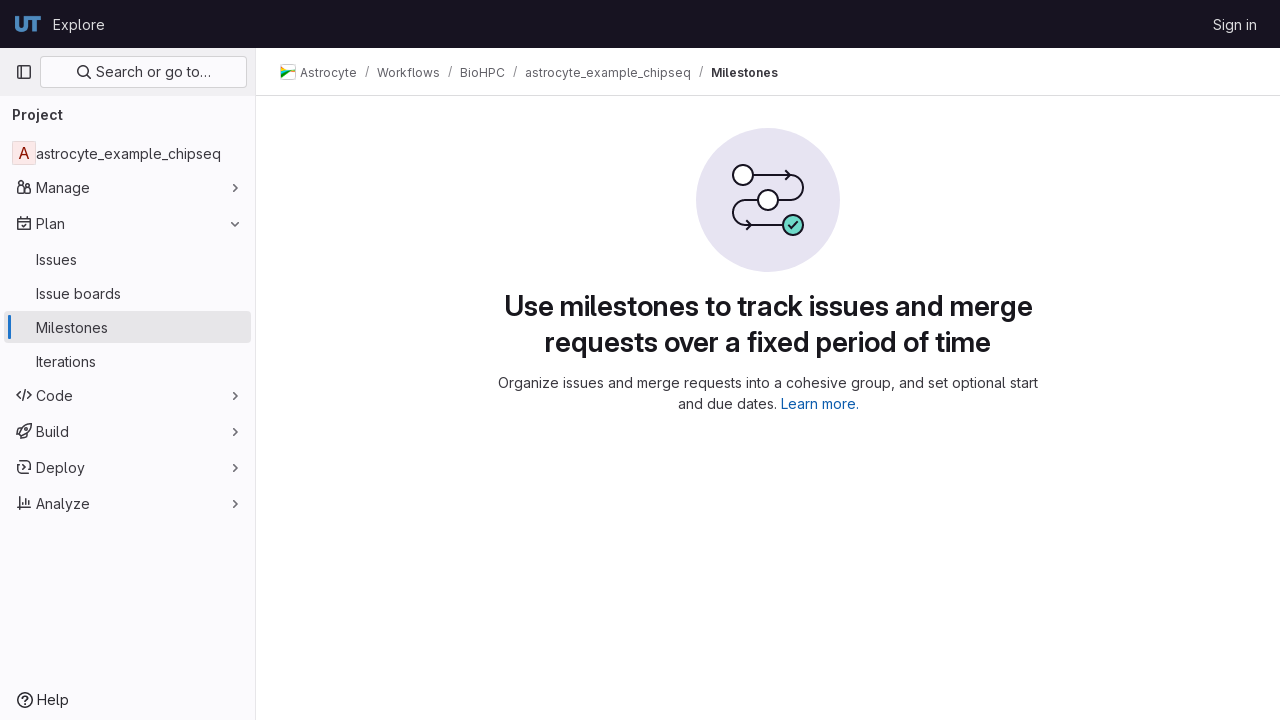

--- FILE ---
content_type: text/javascript; charset=utf-8
request_url: https://git.biohpc.swmed.edu/assets/webpack/pages.projects.milestones.index.dfb25d13.chunk.js
body_size: 17160
content:
(this.webpackJsonp=this.webpackJsonp||[]).push([[984,35],{255:function(t,e,n){n("HVBj"),n("tGlJ"),t.exports=n("yEGu")},"3CjL":function(t,e,n){var o=n("6+df"),i=n("3ftC");t.exports=function(t,e,n){return void 0===n&&(n=e,e=void 0),void 0!==n&&(n=(n=i(n))==n?n:0),void 0!==e&&(e=(e=i(e))==e?e:0),o(i(t),e,n)}},"6+df":function(t,e){t.exports=function(t,e,n){return t==t&&(void 0!==n&&(t=t<=n?t:n),void 0!==e&&(t=t>=e?t:e)),t}},"7xOh":function(t,e,n){"use strict";n("Tznw"),n("IYH6"),n("6yen"),n("OeRx"),n("l/dT"),n("RqS2"),n("Zy7a"),n("cjZU"),n("OAhk"),n("X42P"),n("mHhP"),n("fn0I"),n("UB/6"),n("imhG"),n("v2fZ"),n("UezY"),n("z6RN"),n("hG7+"),n("ZzK0"),n("BzOf");class o{constructor(){this.$_all=new Map}dispose(){this.$_all.clear()}$on(t,e){const n=this.$_all.get(t);n&&n.push(e)||this.$_all.set(t,[e])}$off(t,e){const n=this.$_all.get(t)||[],o=e?n.filter((function(t){return t!==e})):[];o.length?this.$_all.set(t,o):this.$_all.delete(t)}$once(t,e){var n=this;const o=function(...i){n.$off(t,o),e(...i)};this.$on(t,o)}$emit(t,...e){(this.$_all.get(t)||[]).forEach((function(t){t(...e)}))}}e.a=function(){return new o}},"7z1+":function(t,e,n){"use strict";n.d(e,"a",(function(){return m})),n.d(e,"b",(function(){return u})),n.d(e,"c",(function(){return c})),n.d(e,"d",(function(){return d}));var o=n("ewH8"),i=n("KFC0"),r=n.n(i),s=n("lx39"),l=n.n(s),a=n("BglX");const c=t=>Boolean(t)&&(t=>{var e;return(null==t||null===(e=t.text)||void 0===e?void 0:e.length)>0&&!Array.isArray(null==t?void 0:t.items)})(t),u=t=>Boolean(t)&&Array.isArray(t.items)&&Boolean(t.items.length)&&t.items.every(c),d=t=>t.every(c)||t.every(u),f=t=>{const e=t();if(!Array.isArray(e))return!1;const n=e.filter(t=>t.tag);return n.length&&n.every(t=>(t=>{var e,n;return Boolean(t)&&(n=(null===(e=t.componentOptions)||void 0===e?void 0:e.tag)||t.tag,["gl-disclosure-dropdown-group","gl-disclosure-dropdown-item","li"].includes(n))})(t))},p=t=>{const e=t(),n=e.find(t=>Array.isArray(t.children)&&t.children.length);return(n?n.children:e).filter(t=>!l()(t.text)||t.text.trim().length>0).every(t=>(t=>{var e;return[a.c,a.b].includes(null===(e=t.type)||void 0===e?void 0:e.name)||"li"===t.type})(t))},m=t=>!!r()(t)&&(o.default.version.startsWith("3")?p(t):f(t))},BglX:function(t,e,n){"use strict";n.d(e,"a",(function(){return r})),n.d(e,"b",(function(){return i})),n.d(e,"c",(function(){return o}));const o="GlDisclosureDropdownItem",i="GlDisclosureDropdownGroup",r={top:"top",bottom:"bottom"}},Bo17:function(t,e,n){"use strict";var o=n("3CjL"),i=n.n(o),r=n("o4PY"),s=n.n(r),l=n("Qog8"),a=n("V5u/"),c=n("XBTk"),u=n("qaCH"),d=n("XiQx"),f=n("fSQg"),p=n("7z1+"),m=n("Pyw5"),g=n.n(m);const h="."+u.a,b="."+d.a;const y={name:"GlDisclosureDropdown",events:{GL_DROPDOWN_SHOWN:a.i,GL_DROPDOWN_HIDDEN:a.h,GL_DROPDOWN_BEFORE_CLOSE:a.e,GL_DROPDOWN_FOCUS_CONTENT:a.g},components:{GlBaseDropdown:u.b,GlDisclosureDropdownItem:d.b,GlDisclosureDropdownGroup:f.a},props:{items:{type:Array,required:!1,default:()=>[],validator:p.d},toggleText:{type:String,required:!1,default:""},textSrOnly:{type:Boolean,required:!1,default:!1},category:{type:String,required:!1,default:c.m.primary,validator:t=>t in c.m},variant:{type:String,required:!1,default:c.w.default,validator:t=>t in c.w},size:{type:String,required:!1,default:"medium",validator:t=>t in c.n},icon:{type:String,required:!1,default:""},disabled:{type:Boolean,required:!1,default:!1},loading:{type:Boolean,required:!1,default:!1},toggleId:{type:String,required:!1,default:()=>s()("dropdown-toggle-btn-")},toggleClass:{type:[String,Array,Object],required:!1,default:null},noCaret:{type:Boolean,required:!1,default:!1},placement:{type:String,required:!1,default:"bottom-start",validator:t=>Object.keys(c.v).includes(t)},toggleAriaLabelledBy:{type:String,required:!1,default:null},listAriaLabelledBy:{type:String,required:!1,default:null},block:{type:Boolean,required:!1,default:!1},dropdownOffset:{type:[Number,Object],required:!1,default:void 0},fluidWidth:{type:Boolean,required:!1,default:!1},autoClose:{type:Boolean,required:!1,default:!0},positioningStrategy:{type:String,required:!1,default:a.k,validator:t=>[a.k,a.l].includes(t)},startOpened:{type:Boolean,required:!1,default:!1}},data:()=>({disclosureId:s()("disclosure-"),nextFocusedItemIndex:null}),computed:{disclosureTag(){var t;return null!==(t=this.items)&&void 0!==t&&t.length||Object(p.a)(this.$scopedSlots.default||this.$slots.default)?"ul":"div"},hasCustomToggle(){return Boolean(this.$scopedSlots.toggle)}},mounted(){this.startOpened&&this.open()},methods:{open(){this.$refs.baseDropdown.open()},close(){this.$refs.baseDropdown.close()},onShow(){this.$emit(a.i)},onBeforeClose(t){this.$emit(a.e,t)},onHide(){this.$emit(a.h),this.nextFocusedItemIndex=null},onKeydown(t){const{code:e}=t,n=this.getFocusableListItemElements();if(n.length<1)return;let o=!0;e===a.j?this.focusItem(0,n):e===a.c?this.focusItem(n.length-1,n):e===a.b?this.focusNextItem(t,n,-1):e===a.a?this.focusNextItem(t,n,1):e===a.d||e===a.m?this.handleAutoClose(t):o=!1,o&&Object(l.k)(t)},getFocusableListItemElements(){var t;const e=null===(t=this.$refs.content)||void 0===t?void 0:t.querySelectorAll(b);return Object(l.c)(Array.from(e||[]))},focusNextItem(t,e,n){const{target:o}=t,r=e.indexOf(o),s=i()(r+n,0,e.length-1);this.focusItem(s,e)},focusItem(t,e){var n;this.nextFocusedItemIndex=t,null===(n=e[t])||void 0===n||n.focus()},closeAndFocus(){this.$refs.baseDropdown.closeAndFocus()},handleAction(t){window.requestAnimationFrame(()=>{this.$emit("action",t)})},handleAutoClose(t){this.autoClose&&t.target.closest(b)&&t.target.closest(h)===this.$refs.baseDropdown.$el&&this.closeAndFocus()},uniqueItemId:()=>s()("disclosure-item-"),isItem:p.c},GL_DROPDOWN_CONTENTS_CLASS:a.f};const v=g()({render:function(){var t=this,e=t.$createElement,n=t._self._c||e;return n("gl-base-dropdown",{ref:"baseDropdown",staticClass:"gl-disclosure-dropdown",attrs:{"aria-labelledby":t.toggleAriaLabelledBy,"toggle-id":t.toggleId,"toggle-text":t.toggleText,"toggle-class":t.toggleClass,"text-sr-only":t.textSrOnly,category:t.category,variant:t.variant,size:t.size,icon:t.icon,disabled:t.disabled,loading:t.loading,"no-caret":t.noCaret,placement:t.placement,block:t.block,offset:t.dropdownOffset,"fluid-width":t.fluidWidth,"positioning-strategy":t.positioningStrategy},on:t._d({},[t.$options.events.GL_DROPDOWN_SHOWN,t.onShow,t.$options.events.GL_DROPDOWN_HIDDEN,t.onHide,t.$options.events.GL_DROPDOWN_BEFORE_CLOSE,t.onBeforeClose,t.$options.events.GL_DROPDOWN_FOCUS_CONTENT,t.onKeydown]),scopedSlots:t._u([t.hasCustomToggle?{key:"toggle",fn:function(){return[t._t("toggle")]},proxy:!0}:null],null,!0)},[t._v(" "),t._t("header"),t._v(" "),n(t.disclosureTag,{ref:"content",tag:"component",class:t.$options.GL_DROPDOWN_CONTENTS_CLASS,attrs:{id:t.disclosureId,"aria-labelledby":t.listAriaLabelledBy||t.toggleId,"data-testid":"disclosure-content",tabindex:"-1"},on:{keydown:t.onKeydown,click:t.handleAutoClose}},[t._t("default",(function(){return[t._l(t.items,(function(e,o){return[t.isItem(e)?[n("gl-disclosure-dropdown-item",{key:t.uniqueItemId(),attrs:{item:e},on:{action:t.handleAction},scopedSlots:t._u(["list-item"in t.$scopedSlots?{key:"list-item",fn:function(){return[t._t("list-item",null,{item:e})]},proxy:!0}:null],null,!0)})]:[n("gl-disclosure-dropdown-group",{key:e.name,attrs:{bordered:0!==o,group:e},on:{action:t.handleAction},scopedSlots:t._u([t.$scopedSlots["group-label"]?{key:"group-label",fn:function(){return[t._t("group-label",null,{group:e})]},proxy:!0}:null],null,!0)},[t._v(" "),t.$scopedSlots["list-item"]?t._l(e.items,(function(e){return n("gl-disclosure-dropdown-item",{key:t.uniqueItemId(),attrs:{item:e},on:{action:t.handleAction},scopedSlots:t._u([{key:"list-item",fn:function(){return[t._t("list-item",null,{item:e})]},proxy:!0}],null,!0)})})):t._e()],2)]]}))]}))],2),t._v(" "),t._t("footer")],2)},staticRenderFns:[]},void 0,y,void 0,!1,void 0,!1,void 0,void 0,void 0);e.a=v},DOub:function(t,e,n){"use strict";n.d(e,"a",(function(){return A}));n("ZzK0"),n("z6RN"),n("BzOf");var o=n("ewH8"),i=n("NmEs"),r=n("4lAS"),s=n("s1D3"),l=n("XiQx"),a=n("fSQg"),c=n("Bo17"),u=n("z1xw"),d=n("/lV4"),f=n("1cpz"),p=n("jlnU"),m=n("2ibD"),g=n("3twG"),h={components:{GlModal:f.a},props:{visible:{type:Boolean,default:!1,required:!1},milestoneTitle:{type:String,required:!0},promoteUrl:{type:String,required:!0},groupName:{type:String,required:!0}},computed:{title(){return Object(d.sprintf)(Object(d.s__)("Milestones|Promote %{milestoneTitle} to group milestone?"),{milestoneTitle:this.milestoneTitle})},text(){return Object(d.sprintf)(Object(d.s__)("Milestones|Promoting %{milestoneTitle} will make it available for all projects inside %{groupName}.\n        Existing project milestones with the same title will be merged."),{milestoneTitle:this.milestoneTitle,groupName:this.groupName})}},methods:{onSubmit(){var t=this;return m.a.post(this.promoteUrl,{params:{format:"json"}}).then((function(t){Object(g.R)(t.data.url)})).catch((function(t){Object(p.createAlert)({message:t})})).finally((function(){t.onClose()}))},onClose(){this.$emit("promotionModalVisible",!1)}},primaryAction:{text:Object(d.s__)("Milestones|Promote Milestone"),attributes:{variant:"confirm"}},cancelAction:{text:Object(d.__)("Cancel"),attributes:{}}},b=n("tBpV"),y=Object(b.a)(h,(function(){var t=this,e=t._self._c;return e("gl-modal",{attrs:{visible:t.visible,"modal-id":"promote-milestone-modal",title:t.title,"action-primary":t.$options.primaryAction,"action-cancel":t.$options.cancelAction},on:{primary:t.onSubmit,hide:t.onClose}},[e("p",[t._v(t._s(t.text))]),t._v(" "),e("p",[t._v(t._s(t.s__("Milestones|This action cannot be reversed.")))])])}),[],!1,null,null,null).exports,v=n("30su"),w=n("QwBj"),x=n("7xOh"),O=Object(x.a)(),_={components:{GlModal:f.a,GlSprintf:v.a},props:{visible:{type:Boolean,default:!1,required:!1},issueCount:{type:Number,required:!0},mergeRequestCount:{type:Number,required:!0},milestoneId:{type:Number,required:!0},milestoneTitle:{type:String,required:!0},milestoneUrl:{type:String,required:!0}},computed:{text(){return 0===this.issueCount&&0===this.mergeRequestCount?Object(d.s__)("Milestones|\nYou’re about to permanently delete the milestone %{milestoneTitle}.\nThis milestone is not currently used in any issues or merge requests."):Object(d.sprintf)(Object(d.s__)("Milestones|\nYou’re about to permanently delete the milestone %{milestoneTitle} and remove it from %{issuesWithCount} and %{mergeRequestsWithCount}.\nOnce deleted, it cannot be undone or recovered."),{issuesWithCount:Object(d.n__)("%d issue","%d issues",this.issueCount),mergeRequestsWithCount:Object(d.n__)("%d merge request","%d merge requests",this.mergeRequestCount)},!1)},title(){return Object(d.sprintf)(Object(d.s__)("Milestones|Delete milestone %{milestoneTitle}?"),{milestoneTitle:this.milestoneTitle})}},methods:{onSubmit(){var t=this;return O.$emit("deleteMilestoneModal.requestStarted",this.milestoneUrl),m.a.delete(this.milestoneUrl).then((function(e){O.$emit("deleteMilestoneModal.requestFinished",{milestoneUrl:t.milestoneUrl,successful:!0}),Object(g.R)(e.request.responseURL)})).catch((function(e){throw O.$emit("deleteMilestoneModal.requestFinished",{milestoneUrl:t.milestoneUrl,successful:!1}),e.response&&e.response.status===w.h?Object(p.createAlert)({message:Object(d.sprintf)(Object(d.s__)("Milestones|Milestone %{milestoneTitle} was not found"),{milestoneTitle:t.milestoneTitle})}):Object(p.createAlert)({message:Object(d.sprintf)(Object(d.s__)("Milestones|Failed to delete milestone %{milestoneTitle}"),{milestoneTitle:t.milestoneTitle})}),e})).finally((function(){t.onClose()}))},onClose(){this.$emit("deleteModalVisible",!1)}},primaryProps:{text:Object(d.s__)("Milestones|Delete milestone"),attributes:{variant:"danger",category:"primary"}},cancelProps:{text:Object(d.__)("Cancel")}},j=Object(b.a)(_,(function(){var t=this,e=t._self._c;return e("gl-modal",{attrs:{visible:t.visible,"modal-id":"delete-milestone-modal",title:t.title,"action-primary":t.$options.primaryProps,"action-cancel":t.$options.cancelProps},on:{primary:t.onSubmit,hide:t.onClose}},[e("gl-sprintf",{attrs:{message:t.text},scopedSlots:t._u([{key:"milestoneTitle",fn:function(){return[e("strong",[t._v(t._s(t.milestoneTitle))])]},proxy:!0}])})],1)}),[],!1,null,null,null).exports,C={components:{GlButton:r.a,GlIcon:s.a,GlDisclosureDropdownItem:l.b,GlDisclosureDropdownGroup:a.a,GlDisclosureDropdown:c.a,PromoteMilestoneModal:y,DeleteMilestoneModal:j},directives:{GlTooltip:u.a},inject:["id","title","isActive","showDelete","isDetailPage","milestoneUrl","editUrl","closeUrl","reopenUrl","promoteUrl","groupName","issueCount","mergeRequestCount","size"],data:()=>({isDropdownVisible:!1,isPromotionModalVisible:!1,isDeleteModalVisible:!1,isPromoteModalVisible:!1}),computed:{widthClasses(){return"small"===this.size?"gl-min-w-6":"gl-min-w-7"},hasUrl(){return this.editUrl||this.closeUrl||this.reopenUrl||this.promoteUrl},copiedToClipboard(){return this.$options.i18n.copiedToClipboard},editItem(){return{text:this.$options.i18n.edit,href:this.editUrl,extraAttrs:{"data-testid":"milestone-edit-item"}}},promoteItem(){return{text:this.$options.i18n.promote,extraAttrs:{"data-testid":"milestone-promote-item"}}},closeItem(){return{text:this.$options.i18n.close,href:this.closeUrl,extraAttrs:{class:{"sm:!gl-hidden":this.isDetailPage},"data-testid":"milestone-close-item","data-method":"put",rel:"nofollow"}}},reopenItem(){return{text:this.$options.i18n.reopen,href:this.reopenUrl,extraAttrs:{class:{"sm:!gl-hidden":this.isDetailPage},"data-testid":"milestone-reopen-item","data-method":"put",rel:"nofollow"}}},deleteItem(){return{text:this.$options.i18n.delete,extraAttrs:{class:"!gl-text-red-500","data-testid":"milestone-delete-item"}}},copyIdItem(){var t=this;return{text:Object(d.sprintf)(this.$options.i18n.copyTitle,{id:this.id}),action:function(){t.$toast.show(t.copiedToClipboard)},extraAttrs:{"data-testid":"copy-milestone-id",itemprop:"identifier"}}},showDropdownTooltip(){return this.isDropdownVisible?"":this.$options.i18n.actionsLabel},showTestIdIfNotDetailPage(){return!this.isDetailPage&&"milestone-more-actions-dropdown-toggle"},hasEditOptions(){return Boolean(this.closeUrl||this.reopenUrl||this.editUrl||this.promoteUrl)}},methods:{showDropdown(){this.isDropdownVisible=!0},hideDropdown(){this.isDropdownVisible=!1},setDeleteModalVisibility(t=!1){this.isDeleteModalVisible=t},setPromoteModalVisibility(t=!1){this.isPromoteModalVisible=t}},primaryAction:{text:Object(d.s__)("Milestones|Promote Milestone"),attributes:{variant:"confirm"}},cancelAction:{text:Object(d.__)("Cancel"),attributes:{}},i18n:{actionsLabel:Object(d.s__)("Milestone|Milestone actions"),close:Object(d.__)("Close"),delete:Object(d.__)("Delete"),edit:Object(d.__)("Edit"),promote:Object(d.__)("Promote"),reopen:Object(d.__)("Reopen"),copyTitle:Object(d.s__)("Milestone|Copy milestone ID: %{id}"),copiedToClipboard:Object(d.s__)("Milestone|Milestone ID copied to clipboard.")}},D=Object(b.a)(C,(function(){var t=this,e=t._self._c;return e("gl-disclosure-dropdown",{directives:[{name:"gl-tooltip",rawName:"v-gl-tooltip",value:t.showDropdownTooltip,expression:"showDropdownTooltip"}],staticClass:"gl-relative gl-w-full sm:gl-w-auto",class:t.widthClasses,attrs:{category:"tertiary",icon:"ellipsis_v",placement:"bottom-end",block:"","no-caret":"","toggle-text":t.$options.i18n.actionsLabel,"text-sr-only":"",size:t.size,"data-testid":t.showTestIdIfNotDetailPage},on:{shown:t.showDropdown,hidden:t.hideDropdown},scopedSlots:t._u([t.isDetailPage?{key:"toggle",fn:function(){return[e("div",{staticClass:"gl-min-h-7"},[e("gl-button",{staticClass:"gl-new-dropdown-toggle gl-absolute gl-left-0 gl-top-0 gl-w-full sm:gl-w-auto md:!gl-hidden",attrs:{"button-text-classes":"gl-w-full",category:"secondary","aria-label":t.$options.i18n.actionsLabel,title:t.$options.i18n.actionsLabel}},[e("span",{staticClass:"gl-new-dropdown-button-text"},[t._v(t._s(t.$options.i18n.actionsLabel))]),t._v(" "),e("gl-icon",{staticClass:"dropdown-chevron",attrs:{name:"chevron-down"}})],1),t._v(" "),e("gl-button",{staticClass:"gl-new-dropdown-toggle gl-new-dropdown-icon-only gl-new-dropdown-toggle-no-caret gl-hidden md:!gl-flex",attrs:{category:"tertiary",icon:"ellipsis_v","aria-label":t.$options.i18n.actionsLabel,title:t.$options.i18n.actionsLabel,"data-testid":"milestone-more-actions-dropdown-toggle"}})],1)]},proxy:!0}:null],null,!0)},[t._v(" "),t.isActive&&t.closeUrl?e("gl-disclosure-dropdown-item",{attrs:{item:t.closeItem}}):t.reopenUrl?e("gl-disclosure-dropdown-item",{attrs:{item:t.reopenItem}}):t._e(),t._v(" "),t.editUrl?e("gl-disclosure-dropdown-item",{attrs:{item:t.editItem}}):t._e(),t._v(" "),t.promoteUrl?e("gl-disclosure-dropdown-item",{attrs:{item:t.promoteItem},on:{action:function(e){return t.setPromoteModalVisibility(!0)}}}):t._e(),t._v(" "),e("gl-disclosure-dropdown-group",{class:{"!gl-border-t-dropdown":t.hasEditOptions},attrs:{bordered:t.hasEditOptions}},[e("gl-disclosure-dropdown-item",{attrs:{item:t.copyIdItem,"data-clipboard-text":t.id}})],1),t._v(" "),t.showDelete?e("gl-disclosure-dropdown-group",{staticClass:"!gl-border-t-dropdown",attrs:{bordered:""}},[e("gl-disclosure-dropdown-item",{attrs:{item:t.deleteItem},on:{action:function(e){return t.setDeleteModalVisibility(!0)}}})],1):t._e(),t._v(" "),e("promote-milestone-modal",{attrs:{visible:t.isPromoteModalVisible,"milestone-title":t.title,"promote-url":t.promoteUrl,"group-name":t.groupName},on:{promotionModalVisible:t.setPromoteModalVisibility}}),t._v(" "),e("delete-milestone-modal",{attrs:{visible:t.isDeleteModalVisible,"issue-count":t.issueCount,"merge-request-count":t.mergeRequestCount,"milestone-id":t.id,"milestone-title":t.title,"milestone-url":t.milestoneUrl},on:{deleteModalVisible:t.setDeleteModalVisibility}})],1)}),[],!1,null,null,null).exports;function A(){const t=document.querySelectorAll(".js-vue-milestone-actions");return!!t.length&&t.forEach((function(t){const{id:e,title:n,isActive:r,showDelete:s,isDetailPage:l,milestoneUrl:a,editUrl:c,closeUrl:u,reopenUrl:d,promoteUrl:f,groupName:p,issueCount:m,mergeRequestCount:g,size:h}=t.dataset;return new o.default({el:t,name:"MoreActionsDropdownRoot",provide:{id:Number(e),title:n,isActive:Object(i.J)(r),showDelete:Object(i.J)(s),isDetailPage:Object(i.J)(l),milestoneUrl:a,editUrl:c,closeUrl:u,reopenUrl:d,promoteUrl:f,groupName:p,issueCount:Number(m),mergeRequestCount:Number(g),size:h||"medium"},render:function(t){return t(D)}})}))}},KnFb:function(t,e,n){"use strict";n.d(e,"a",(function(){return a}));const o=new Map,i=new Set;let r=null;const s=t=>{o.forEach((e,n)=>{let{callback:o,eventTypes:i}=e;const s="click"===t.type&&r||t;if(!n.contains(s.target)&&i.includes(t.type))try{o(t)}catch(t){0}}),"click"===t.type&&(r=null)},l=t=>{r=t};const a={bind:(t,e)=>{const{callback:n,eventTypes:a}=function(t){let{arg:e,value:n,modifiers:o}=t;const i=Object.keys(o);return{callback:n,eventTypes:i.length>0?i:["click"]}}(e);o.has(t)||(o.set(t,{callback:n,eventTypes:a}),(t=>{t.forEach(t=>{i.has(t)||("click"===t&&document.addEventListener("mousedown",l),document.addEventListener(t,s,{capture:!0}),i.add(t))}),r=null})(a))},unbind:t=>{const e=o.get(t);var n;e&&(o.delete(t),(n=e.eventTypes).forEach(t=>{i.has(t)&&[...o.values()].every(e=>{let{eventTypes:n}=e;return!n.includes(t)})&&(document.removeEventListener(t,s),i.delete(t))}),n.includes("click")&&!i.has("click")&&document.removeEventListener("mousedown",l))}}},QwBj:function(t,e,n){"use strict";n.d(e,"a",(function(){return o})),n.d(e,"j",(function(){return i})),n.d(e,"d",(function(){return r})),n.d(e,"i",(function(){return s})),n.d(e,"b",(function(){return l})),n.d(e,"m",(function(){return a})),n.d(e,"e",(function(){return c})),n.d(e,"h",(function(){return u})),n.d(e,"c",(function(){return d})),n.d(e,"f",(function(){return f})),n.d(e,"k",(function(){return p})),n.d(e,"n",(function(){return m})),n.d(e,"l",(function(){return g})),n.d(e,"g",(function(){return h})),n.d(e,"o",(function(){return b}));const o=0,i=200,r=201,s=204,l=400,a=401,c=403,u=404,d=409,f=410,p=413,m=422,g=429,h=500,b=[i,r,202,203,s,205,206,207,208,226]},"V5u/":function(t,e,n){"use strict";n.d(e,"a",(function(){return l})),n.d(e,"b",(function(){return a})),n.d(e,"c",(function(){return c})),n.d(e,"d",(function(){return u})),n.d(e,"e",(function(){return r})),n.d(e,"f",(function(){return g})),n.d(e,"g",(function(){return s})),n.d(e,"h",(function(){return i})),n.d(e,"i",(function(){return o})),n.d(e,"j",(function(){return d})),n.d(e,"k",(function(){return p})),n.d(e,"l",(function(){return m})),n.d(e,"m",(function(){return f}));const o="shown",i="hidden",r="beforeClose",s="focusContent",l="ArrowDown",a="ArrowUp",c="End",u="Enter",d="Home",f="Space",p="absolute",m="fixed",g="gl-new-dropdown-contents"},WrwP:function(t,e,n){"use strict";n.r(e),n.d(e,"autoUpdate",(function(){return M})),n.d(e,"computePosition",(function(){return N})),n.d(e,"getOverflowAncestors",(function(){return L})),n.d(e,"platform",(function(){return P}));var o=n("Xz+w"),i=n("tlyx");function r(t){var e;return(null==(e=t.ownerDocument)?void 0:e.defaultView)||window}function s(t){return r(t).getComputedStyle(t)}function l(t){return t instanceof r(t).Node}function a(t){return l(t)?(t.nodeName||"").toLowerCase():"#document"}function c(t){return t instanceof r(t).HTMLElement}function u(t){return t instanceof r(t).Element}function d(t){return"undefined"!=typeof ShadowRoot&&(t instanceof r(t).ShadowRoot||t instanceof ShadowRoot)}function f(t){const{overflow:e,overflowX:n,overflowY:o,display:i}=s(t);return/auto|scroll|overlay|hidden|clip/.test(e+o+n)&&!["inline","contents"].includes(i)}function p(t){return["table","td","th"].includes(a(t))}function m(t){const e=g(),n=s(t);return"none"!==n.transform||"none"!==n.perspective||!!n.containerType&&"normal"!==n.containerType||!e&&!!n.backdropFilter&&"none"!==n.backdropFilter||!e&&!!n.filter&&"none"!==n.filter||["transform","perspective","filter"].some(t=>(n.willChange||"").includes(t))||["paint","layout","strict","content"].some(t=>(n.contain||"").includes(t))}function g(){return!("undefined"==typeof CSS||!CSS.supports)&&CSS.supports("-webkit-backdrop-filter","none")}function h(t){return["html","body","#document"].includes(a(t))}n.d(e,"arrow",(function(){return i.a})),n.d(e,"autoPlacement",(function(){return i.b})),n.d(e,"detectOverflow",(function(){return i.d})),n.d(e,"flip",(function(){return i.e})),n.d(e,"hide",(function(){return i.f})),n.d(e,"inline",(function(){return i.g})),n.d(e,"limitShift",(function(){return i.h})),n.d(e,"offset",(function(){return i.i})),n.d(e,"shift",(function(){return i.j})),n.d(e,"size",(function(){return i.k}));const b=Math.min,y=Math.max,v=Math.round,w=Math.floor,x=t=>({x:t,y:t});function O(t){const e=s(t);let n=parseFloat(e.width)||0,o=parseFloat(e.height)||0;const i=c(t),r=i?t.offsetWidth:n,l=i?t.offsetHeight:o,a=v(n)!==r||v(o)!==l;return a&&(n=r,o=l),{width:n,height:o,$:a}}function _(t){return u(t)?t:t.contextElement}function j(t){const e=_(t);if(!c(e))return x(1);const n=e.getBoundingClientRect(),{width:o,height:i,$:r}=O(e);let s=(r?v(n.width):n.width)/o,l=(r?v(n.height):n.height)/i;return s&&Number.isFinite(s)||(s=1),l&&Number.isFinite(l)||(l=1),{x:s,y:l}}const C=x(0);function D(t,e,n){var o,i;if(void 0===e&&(e=!0),!g())return C;const s=t?r(t):window;return!n||e&&n!==s?C:{x:(null==(o=s.visualViewport)?void 0:o.offsetLeft)||0,y:(null==(i=s.visualViewport)?void 0:i.offsetTop)||0}}function A(t,e,n,i){void 0===e&&(e=!1),void 0===n&&(n=!1);const s=t.getBoundingClientRect(),l=_(t);let a=x(1);e&&(i?u(i)&&(a=j(i)):a=j(t));const c=D(l,n,i);let d=(s.left+c.x)/a.x,f=(s.top+c.y)/a.y,p=s.width/a.x,m=s.height/a.y;if(l){const t=r(l),e=i&&u(i)?r(i):i;let n=t.frameElement;for(;n&&i&&e!==t;){const t=j(n),e=n.getBoundingClientRect(),o=getComputedStyle(n),i=e.left+(n.clientLeft+parseFloat(o.paddingLeft))*t.x,s=e.top+(n.clientTop+parseFloat(o.paddingTop))*t.y;d*=t.x,f*=t.y,p*=t.x,m*=t.y,d+=i,f+=s,n=r(n).frameElement}}return Object(o.r)({width:p,height:m,x:d,y:f})}function S(t){return((l(t)?t.ownerDocument:t.document)||window.document).documentElement}function T(t){return u(t)?{scrollLeft:t.scrollLeft,scrollTop:t.scrollTop}:{scrollLeft:t.pageXOffset,scrollTop:t.pageYOffset}}function k(t){return A(S(t)).left+T(t).scrollLeft}function $(t){if("html"===a(t))return t;const e=t.assignedSlot||t.parentNode||d(t)&&t.host||S(t);return d(e)?e.host:e}function L(t,e){var n;void 0===e&&(e=[]);const o=function t(e){const n=$(e);return h(n)?e.ownerDocument?e.ownerDocument.body:e.body:c(n)&&f(n)?n:t(n)}(t),i=o===(null==(n=t.ownerDocument)?void 0:n.body),s=r(o);return i?e.concat(s,s.visualViewport||[],f(o)?o:[]):e.concat(o,L(o))}function E(t,e,n){let i;if("viewport"===e)i=function(t,e){const n=r(t),o=S(t),i=n.visualViewport;let s=o.clientWidth,l=o.clientHeight,a=0,c=0;if(i){s=i.width,l=i.height;const t=g();(!t||t&&"fixed"===e)&&(a=i.offsetLeft,c=i.offsetTop)}return{width:s,height:l,x:a,y:c}}(t,n);else if("document"===e)i=function(t){const e=S(t),n=T(t),o=t.ownerDocument.body,i=y(e.scrollWidth,e.clientWidth,o.scrollWidth,o.clientWidth),r=y(e.scrollHeight,e.clientHeight,o.scrollHeight,o.clientHeight);let l=-n.scrollLeft+k(t);const a=-n.scrollTop;return"rtl"===s(o).direction&&(l+=y(e.clientWidth,o.clientWidth)-i),{width:i,height:r,x:l,y:a}}(S(t));else if(u(e))i=function(t,e){const n=A(t,!0,"fixed"===e),o=n.top+t.clientTop,i=n.left+t.clientLeft,r=c(t)?j(t):x(1);return{width:t.clientWidth*r.x,height:t.clientHeight*r.y,x:i*r.x,y:o*r.y}}(e,n);else{const n=D(t);i={...e,x:e.x-n.x,y:e.y-n.y}}return Object(o.r)(i)}function q(t,e){const n=$(t);return!(n===e||!u(n)||h(n))&&("fixed"===s(n).position||q(n,e))}function I(t,e){return c(t)&&"fixed"!==s(t).position?e?e(t):t.offsetParent:null}function R(t,e){const n=r(t);if(!c(t))return n;let o=I(t,e);for(;o&&p(o)&&"static"===s(o).position;)o=I(o,e);return o&&("html"===a(o)||"body"===a(o)&&"static"===s(o).position&&!m(o))?n:o||function(t){let e=$(t);for(;c(e)&&!h(e);){if(m(e))return e;e=$(e)}return null}(t)||n}function B(t,e,n){const o=c(e),i=S(e),r="fixed"===n,s=A(t,!0,r,e);let l={scrollLeft:0,scrollTop:0};const u=x(0);if(o||!o&&!r)if(("body"!==a(e)||f(i))&&(l=T(e)),c(e)){const t=A(e,!0,r,e);u.x=t.x+e.clientLeft,u.y=t.y+e.clientTop}else i&&(u.x=k(i));return{x:s.left+l.scrollLeft-u.x,y:s.top+l.scrollTop-u.y,width:s.width,height:s.height}}const P={getClippingRect:function(t){let{element:e,boundary:n,rootBoundary:o,strategy:i}=t;const r=[..."clippingAncestors"===n?function(t,e){const n=e.get(t);if(n)return n;let o=L(t).filter(t=>u(t)&&"body"!==a(t)),i=null;const r="fixed"===s(t).position;let l=r?$(t):t;for(;u(l)&&!h(l);){const e=s(l),n=m(l);n||"fixed"!==e.position||(i=null);(r?!n&&!i:!n&&"static"===e.position&&!!i&&["absolute","fixed"].includes(i.position)||f(l)&&!n&&q(t,l))?o=o.filter(t=>t!==l):i=e,l=$(l)}return e.set(t,o),o}(e,this._c):[].concat(n),o],l=r[0],c=r.reduce((t,n)=>{const o=E(e,n,i);return t.top=y(o.top,t.top),t.right=b(o.right,t.right),t.bottom=b(o.bottom,t.bottom),t.left=y(o.left,t.left),t},E(e,l,i));return{width:c.right-c.left,height:c.bottom-c.top,x:c.left,y:c.top}},convertOffsetParentRelativeRectToViewportRelativeRect:function(t){let{rect:e,offsetParent:n,strategy:o}=t;const i=c(n),r=S(n);if(n===r)return e;let s={scrollLeft:0,scrollTop:0},l=x(1);const u=x(0);if((i||!i&&"fixed"!==o)&&(("body"!==a(n)||f(r))&&(s=T(n)),c(n))){const t=A(n);l=j(n),u.x=t.x+n.clientLeft,u.y=t.y+n.clientTop}return{width:e.width*l.x,height:e.height*l.y,x:e.x*l.x-s.scrollLeft*l.x+u.x,y:e.y*l.y-s.scrollTop*l.y+u.y}},isElement:u,getDimensions:function(t){return O(t)},getOffsetParent:R,getDocumentElement:S,getScale:j,async getElementRects(t){let{reference:e,floating:n,strategy:o}=t;const i=this.getOffsetParent||R,r=this.getDimensions;return{reference:B(e,await i(n),o),floating:{x:0,y:0,...await r(n)}}},getClientRects:t=>Array.from(t.getClientRects()),isRTL:t=>"rtl"===s(t).direction};function M(t,e,n,o){void 0===o&&(o={});const{ancestorScroll:i=!0,ancestorResize:r=!0,elementResize:s="function"==typeof ResizeObserver,layoutShift:l="function"==typeof IntersectionObserver,animationFrame:a=!1}=o,c=_(t),u=i||r?[...c?L(c):[],...L(e)]:[];u.forEach(t=>{i&&t.addEventListener("scroll",n,{passive:!0}),r&&t.addEventListener("resize",n)});const d=c&&l?function(t,e){let n,o=null;const i=S(t);function r(){clearTimeout(n),o&&o.disconnect(),o=null}return function s(l,a){void 0===l&&(l=!1),void 0===a&&(a=1),r();const{left:c,top:u,width:d,height:f}=t.getBoundingClientRect();if(l||e(),!d||!f)return;const p={rootMargin:-w(u)+"px "+-w(i.clientWidth-(c+d))+"px "+-w(i.clientHeight-(u+f))+"px "+-w(c)+"px",threshold:y(0,b(1,a))||1};let m=!0;function g(t){const e=t[0].intersectionRatio;if(e!==a){if(!m)return s();e?s(!1,e):n=setTimeout(()=>{s(!1,1e-7)},100)}m=!1}try{o=new IntersectionObserver(g,{...p,root:i.ownerDocument})}catch(t){o=new IntersectionObserver(g,p)}o.observe(t)}(!0),r}(c,n):null;let f,p=-1,m=null;s&&(m=new ResizeObserver(t=>{let[o]=t;o&&o.target===c&&m&&(m.unobserve(e),cancelAnimationFrame(p),p=requestAnimationFrame(()=>{m&&m.observe(e)})),n()}),c&&!a&&m.observe(c),m.observe(e));let g=a?A(t):null;return a&&function e(){const o=A(t);!g||o.x===g.x&&o.y===g.y&&o.width===g.width&&o.height===g.height||n();g=o,f=requestAnimationFrame(e)}(),n(),()=>{u.forEach(t=>{i&&t.removeEventListener("scroll",n),r&&t.removeEventListener("resize",n)}),d&&d(),m&&m.disconnect(),m=null,a&&cancelAnimationFrame(f)}}const N=(t,e,n)=>{const o=new Map,r={platform:P,...n},s={...r.platform,_c:o};return Object(i.c)(t,e,{...r,platform:s})}},XiQx:function(t,e,n){"use strict";n.d(e,"a",(function(){return u}));var o=n("0M2I"),i=n("V5u/"),r=n("Qog8"),s=n("7z1+"),l=n("BglX"),a=n("Pyw5"),c=n.n(a);const u="gl-new-dropdown-item";const d={name:l.c,ITEM_CLASS:u,components:{BLink:o.a},props:{item:{type:Object,required:!1,default:null,validator:s.c}},computed:{isLink(){var t,e;return"string"==typeof(null===(t=this.item)||void 0===t?void 0:t.href)||"string"==typeof(null===(e=this.item)||void 0===e?void 0:e.to)},isCustomContent(){return Boolean(this.$scopedSlots.default)},itemComponent(){const{item:t}=this;return this.isLink?{is:o.a,attrs:{href:t.href,to:t.to,...t.extraAttrs},listeners:{click:this.action}}:{is:"button",attrs:{...null==t?void 0:t.extraAttrs,type:"button"},listeners:{click:()=>{var e;null==t||null===(e=t.action)||void 0===e||e.call(void 0,t),this.action()}}}},listIndex(){var t,e;return null!==(t=this.item)&&void 0!==t&&null!==(e=t.extraAttrs)&&void 0!==e&&e.disabled?null:0},componentIndex(){var t,e;return null!==(t=this.item)&&void 0!==t&&null!==(e=t.extraAttrs)&&void 0!==e&&e.disabled?null:-1},wrapperClass(){var t,e;return null!==(t=null===(e=this.item)||void 0===e?void 0:e.wrapperClass)&&void 0!==t?t:""},wrapperListeners(){const t={keydown:this.onKeydown};return this.isCustomContent&&(t.click=this.action),t}},methods:{onKeydown(t){const{code:e}=t;if(e===i.d||e===i.m)if(this.isCustomContent)this.action();else{Object(r.k)(t);const e=new MouseEvent("click",{bubbles:!0,cancelable:!0});var n;if(this.isLink)this.$refs.item.$el.dispatchEvent(e);else null===(n=this.$refs.item)||void 0===n||n.dispatchEvent(e)}},action(){this.$emit("action",this.item)}}};const f=c()({render:function(){var t=this,e=t.$createElement,n=t._self._c||e;return n("li",t._g({class:[t.$options.ITEM_CLASS,t.wrapperClass],attrs:{tabindex:t.listIndex,"data-testid":"disclosure-dropdown-item"}},t.wrapperListeners),[t._t("default",(function(){return[n(t.itemComponent.is,t._g(t._b({ref:"item",tag:"component",staticClass:"gl-new-dropdown-item-content",attrs:{tabindex:t.componentIndex}},"component",t.itemComponent.attrs,!1),t.itemComponent.listeners),[n("span",{staticClass:"gl-new-dropdown-item-text-wrapper"},[t._t("list-item",(function(){return[t._v("\n          "+t._s(t.item.text)+"\n        ")]}))],2)])]}))],2)},staticRenderFns:[]},void 0,d,void 0,!1,void 0,!1,void 0,void 0,void 0);e.b=f},"Xz+w":function(t,e,n){"use strict";n.d(e,"a",(function(){return u})),n.d(e,"b",(function(){return d})),n.d(e,"c",(function(){return p})),n.d(e,"d",(function(){return b})),n.d(e,"e",(function(){return y})),n.d(e,"f",(function(){return g})),n.d(e,"g",(function(){return v})),n.d(e,"h",(function(){return w})),n.d(e,"i",(function(){return m})),n.d(e,"j",(function(){return x})),n.d(e,"k",(function(){return O})),n.d(e,"l",(function(){return _})),n.d(e,"m",(function(){return f})),n.d(e,"n",(function(){return h})),n.d(e,"o",(function(){return l})),n.d(e,"p",(function(){return s})),n.d(e,"q",(function(){return r})),n.d(e,"r",(function(){return j})),n.d(e,"s",(function(){return o}));const o=["top","right","bottom","left"],i=["start","end"],r=o.reduce((t,e)=>t.concat(e,e+"-"+i[0],e+"-"+i[1]),[]),s=Math.min,l=Math.max,a=(Math.round,Math.floor,{left:"right",right:"left",bottom:"top",top:"bottom"}),c={start:"end",end:"start"};function u(t,e,n){return l(t,s(e,n))}function d(t,e){return"function"==typeof t?t(e):t}function f(t){return t.split("-")[0]}function p(t){return t.split("-")[1]}function m(t){return"x"===t?"y":"x"}function g(t){return"y"===t?"height":"width"}function h(t){return["top","bottom"].includes(f(t))?"y":"x"}function b(t){return m(h(t))}function y(t,e,n){void 0===n&&(n=!1);const o=p(t),i=b(t),r=g(i);let s="x"===i?o===(n?"end":"start")?"right":"left":"start"===o?"bottom":"top";return e.reference[r]>e.floating[r]&&(s=O(s)),[s,O(s)]}function v(t){const e=O(t);return[w(t),e,w(e)]}function w(t){return t.replace(/start|end/g,t=>c[t])}function x(t,e,n,o){const i=p(t);let r=function(t,e,n){const o=["left","right"],i=["right","left"],r=["top","bottom"],s=["bottom","top"];switch(t){case"top":case"bottom":return n?e?i:o:e?o:i;case"left":case"right":return e?r:s;default:return[]}}(f(t),"start"===n,o);return i&&(r=r.map(t=>t+"-"+i),e&&(r=r.concat(r.map(w)))),r}function O(t){return t.replace(/left|right|bottom|top/g,t=>a[t])}function _(t){return"number"!=typeof t?function(t){return{top:0,right:0,bottom:0,left:0,...t}}(t):{top:t,right:t,bottom:t,left:t}}function j(t){const{x:e,y:n,width:o,height:i}=t;return{width:o,height:i,top:n,left:e,right:e+o,bottom:n+i,x:e,y:n}}},fSQg:function(t,e,n){"use strict";var o=n("o4PY"),i=n.n(o),r=n("XiQx"),s=n("7z1+"),l=n("BglX"),a=n("Pyw5"),c=n.n(a);const u={[l.a.top]:"gl-border-t gl-border-t-dropdown gl-pt-2 gl-mt-2",[l.a.bottom]:"gl-border-b gl-border-b-dropdown gl-pb-2 gl-mb-2"};const d={name:l.b,components:{GlDisclosureDropdownItem:r.b},props:{group:{type:Object,required:!1,default:null,validator:s.b},bordered:{type:Boolean,required:!1,default:!1},borderPosition:{type:String,required:!1,default:l.a.top,validator:t=>Object.keys(l.a).includes(t)}},computed:{borderClass(){return this.bordered?u[this.borderPosition]:null},showHeader(){var t;return this.$scopedSlots["group-label"]||(null===(t=this.group)||void 0===t?void 0:t.name)},groupLabeledBy(){return this.showHeader?this.nameId:null}},created(){this.nameId=i()("gl-disclosure-dropdown-group-")},methods:{handleAction(t){this.$emit("action",t)},uniqueItemId:()=>i()("disclosure-item-")}};const f=c()({render:function(){var t=this,e=t.$createElement,n=t._self._c||e;return n("li",{class:t.borderClass},[t.showHeader?n("div",{staticClass:"gl-py-2 gl-pl-4 gl-text-sm gl-font-bold gl-text-strong",attrs:{id:t.nameId,"aria-hidden":"true"}},[t._t("group-label",(function(){return[t._v(t._s(t.group.name))]}))],2):t._e(),t._v(" "),n("ul",{staticClass:"gl-mb-0 gl-list-none gl-pl-0",attrs:{"aria-labelledby":t.groupLabeledBy}},[t._t("default",(function(){return t._l(t.group.items,(function(e){return n("gl-disclosure-dropdown-item",{key:t.uniqueItemId(),attrs:{item:e},on:{action:t.handleAction},scopedSlots:t._u([{key:"list-item",fn:function(){return[t._t("list-item",null,{item:e})]},proxy:!0}],null,!0)})}))}))],2)])},staticRenderFns:[]},void 0,d,void 0,!1,void 0,!1,void 0,void 0,void 0);e.a=f},qaCH:function(t,e,n){"use strict";n.d(e,"a",(function(){return g}));var o=n("o4PY"),i=n.n(o),r=n("tlyx"),s=n("WrwP"),l=n("XBTk"),a=n("V5u/"),c=n("Qog8"),u=n("KnFb"),d=n("4lAS"),f=n("s1D3");var p=n("Pyw5"),m=n.n(p);const g="gl-new-dropdown";const h={name:"BaseDropdown",BASE_DROPDOWN_CLASS:g,components:{GlButton:d.a,GlIcon:f.a},directives:{Outside:u.a},props:{toggleText:{type:String,required:!1,default:""},textSrOnly:{type:Boolean,required:!1,default:!1},block:{type:Boolean,required:!1,default:!1},category:{type:String,required:!1,default:l.m.primary,validator:t=>Object.keys(l.m).includes(t)},variant:{type:String,required:!1,default:l.w.default,validator:t=>Object.keys(l.w).includes(t)},size:{type:String,required:!1,default:"medium",validator:t=>Object.keys(l.n).includes(t)},icon:{type:String,required:!1,default:""},disabled:{type:Boolean,required:!1,default:!1},loading:{type:Boolean,required:!1,default:!1},toggleClass:{type:[String,Array,Object],required:!1,default:null},noCaret:{type:Boolean,required:!1,default:!1},placement:{type:String,required:!1,default:"bottom-start",validator:t=>(["left","center","right"].includes(t)&&Object(c.i)(`GlDisclosureDropdown/GlCollapsibleListbox: "${t}" placement is deprecated.\n            Use ${l.v[t]} instead.`),Object.keys(l.v).includes(t))},ariaHaspopup:{type:[String,Boolean],required:!1,default:!1,validator:t=>["menu","listbox","tree","grid","dialog",!0,!1].includes(t)},toggleId:{type:String,required:!0},ariaLabelledby:{type:String,required:!1,default:null},offset:{type:[Number,Object],required:!1,default:()=>({mainAxis:4})},fluidWidth:{type:Boolean,required:!1,default:!1},positioningStrategy:{type:String,required:!1,default:a.k,validator:t=>[a.k,a.l].includes(t)}},data:()=>({openedYet:!1,visible:!1,baseDropdownId:i()("base-dropdown-")}),computed:{hasNoVisibleToggleText(){var t;return!(null!==(t=this.toggleText)&&void 0!==t&&t.length)||this.textSrOnly},isIconOnly(){return Boolean(this.icon&&this.hasNoVisibleToggleText)},isEllipsisButton(){return this.isIconOnly&&"ellipsis_h"===this.icon},isCaretOnly(){return!this.noCaret&&!this.icon&&this.hasNoVisibleToggleText},ariaAttributes(){return{"aria-haspopup":this.ariaHaspopup,"aria-expanded":String(this.visible),"aria-controls":this.baseDropdownId,"aria-labelledby":this.toggleLabelledBy}},toggleButtonClasses(){return[this.toggleClass,{"gl-new-dropdown-toggle":!0,"button-ellipsis-horizontal":this.isEllipsisButton,"gl-new-dropdown-icon-only btn-icon":this.isIconOnly&&!this.isEllipsisButton,"gl-new-dropdown-toggle-no-caret":this.noCaret,"gl-new-dropdown-caret-only btn-icon":this.isCaretOnly}]},toggleButtonTextClasses(){return this.block?"gl-w-full":""},toggleLabelledBy(){return this.ariaLabelledby?`${this.ariaLabelledby} ${this.toggleId}`:this.toggleId},isDefaultToggle(){return!this.$scopedSlots.toggle},toggleOptions(){return this.isDefaultToggle?{is:d.a,icon:this.icon,block:this.block,buttonTextClasses:this.toggleButtonTextClasses,category:this.category,variant:this.variant,size:this.size,disabled:this.disabled,loading:this.loading,class:this.toggleButtonClasses,...this.ariaAttributes,listeners:{keydown:t=>this.onKeydown(t),click:t=>this.toggle(t)}}:{is:"div",class:"gl-new-dropdown-custom-toggle",listeners:{keydown:t=>this.onKeydown(t),click:t=>this.toggle(t)}}},toggleListeners(){return this.toggleOptions.listeners},toggleAttributes(){const{listeners:t,is:e,...n}=this.toggleOptions;return n},toggleComponent(){return this.toggleOptions.is},toggleElement(){var t;return this.$refs.toggle.$el||(null===(t=this.$refs.toggle)||void 0===t?void 0:t.firstElementChild)},panelClasses(){return{"!gl-block":this.visible,"!gl-w-31":!this.fluidWidth,"gl-fixed":this.openedYet&&this.isFixed,"gl-absolute":this.openedYet&&!this.isFixed}},isFixed(){return this.positioningStrategy===a.l},floatingUIConfig(){const t=l.v[this.placement],[,e]=t.split("-");return{placement:t,strategy:this.positioningStrategy,middleware:[Object(r.i)(this.offset),Object(r.b)({alignment:e,allowedPlacements:l.u[this.placement]}),Object(r.j)(),Object(r.k)({apply:t=>{var e;let{availableHeight:n,elements:o}=t;const i=o.floating.querySelector("."+a.f);if(!i)return;const r=n-(null!==(e=this.nonScrollableContentHeight)&&void 0!==e?e:0)-4;Object.assign(i.style,{maxHeight:Math.max(r,0)+"px"})}})]}}},watch:{ariaAttributes:{deep:!0,handler(t){this.$scopedSlots.toggle&&Object.keys(t).forEach(e=>{this.toggleElement.setAttribute(e,t[e])})}}},mounted(){this.checkToggleFocusable()},beforeDestroy(){this.stopFloating()},methods:{checkToggleFocusable(){Object(c.g)(this.toggleElement)||Object(c.h)(this.toggleElement)||Object(c.i)("GlDisclosureDropdown/GlCollapsibleListbox: Toggle is missing a 'tabindex' and cannot be focused.\n          Use 'a' or 'button' element instead or make sure to add 'role=\"button\"' along with 'tabindex' otherwise.",this.$el)},async startFloating(){this.calculateNonScrollableAreaHeight(),this.observer=new MutationObserver(this.calculateNonScrollableAreaHeight),this.observer.observe(this.$refs.content,{attributes:!1,childList:!0,subtree:!0}),this.stopAutoUpdate=Object(s.autoUpdate)(this.toggleElement,this.$refs.content,async()=>{const{x:t,y:e}=await Object(s.computePosition)(this.toggleElement,this.$refs.content,this.floatingUIConfig);this.$refs.content&&Object.assign(this.$refs.content.style,{left:t+"px",top:e+"px"})})},stopFloating(){var t,e;null===(t=this.observer)||void 0===t||t.disconnect(),null===(e=this.stopAutoUpdate)||void 0===e||e.call(this)},async toggle(t){if(t&&this.visible){let e=!1;if(this.$emit(a.e,{originalEvent:t,preventDefault(){e=!0}}),e)return!1}return this.visible=!this.visible,this.visible?(await this.$nextTick(),this.openedYet=!0,this.startFloating(),this.$emit(a.i)):(this.stopFloating(),this.$emit(a.h)),!0},open(){this.visible||this.toggle()},close(t){this.visible&&this.toggle(t)},async closeAndFocus(t){if(!this.visible)return;const e=this.$el.contains(document.activeElement),n=await this.toggle(t);e&&n&&this.focusToggle()},focusToggle(){this.toggleElement.focus()},onKeydown(t){const{code:e,target:{tagName:n}}=t;let o=!0,i=!0;"BUTTON"===n?(o=!1,i=!1):"A"===n&&(o=!1),(e===a.d&&o||e===a.m&&i)&&this.toggle(t),e===a.a&&this.$emit(a.g,t)},calculateNonScrollableAreaHeight(){var t;const e=null===(t=this.$refs.content)||void 0===t?void 0:t.querySelector("."+a.f);if(!e)return;const n=this.$refs.content.getBoundingClientRect(),o=e.getBoundingClientRect();this.nonScrollableContentHeight=n.height-o.height}}};const b=m()({render:function(){var t=this,e=t.$createElement,n=t._self._c||e;return n("div",{directives:[{name:"outside",rawName:"v-outside.click.focusin",value:t.close,expression:"close",modifiers:{click:!0,focusin:!0}}],class:[t.$options.BASE_DROPDOWN_CLASS,{"!gl-block":t.block}]},[n(t.toggleComponent,t._g(t._b({ref:"toggle",tag:"component",attrs:{id:t.toggleId,"data-testid":"base-dropdown-toggle"},on:{keydown:function(e){return!e.type.indexOf("key")&&t._k(e.keyCode,"esc",27,e.key,["Esc","Escape"])?null:(e.stopPropagation(),e.preventDefault(),t.close.apply(null,arguments))}}},"component",t.toggleAttributes,!1),t.toggleListeners),[t._t("toggle",(function(){return[n("span",{staticClass:"gl-new-dropdown-button-text",class:{"gl-sr-only":t.textSrOnly}},[t._v("\n        "+t._s(t.toggleText)+"\n      ")]),t._v(" "),t.noCaret?t._e():n("gl-icon",{staticClass:"gl-button-icon gl-new-dropdown-chevron",attrs:{name:"chevron-down"}})]}))],2),t._v(" "),n("div",{ref:"content",staticClass:"gl-new-dropdown-panel",class:t.panelClasses,attrs:{id:t.baseDropdownId,"data-testid":"base-dropdown-menu"},on:{keydown:function(e){return!e.type.indexOf("key")&&t._k(e.keyCode,"esc",27,e.key,["Esc","Escape"])?null:(e.stopPropagation(),e.preventDefault(),t.closeAndFocus.apply(null,arguments))}}},[n("div",{staticClass:"gl-new-dropdown-inner"},[t._t("default")],2)])],1)},staticRenderFns:[]},void 0,h,void 0,!1,void 0,!1,void 0,void 0,void 0);e.b=b},tlyx:function(t,e,n){"use strict";n.d(e,"a",(function(){return l})),n.d(e,"b",(function(){return a})),n.d(e,"c",(function(){return r})),n.d(e,"d",(function(){return s})),n.d(e,"e",(function(){return c})),n.d(e,"f",(function(){return f})),n.d(e,"g",(function(){return m})),n.d(e,"h",(function(){return b})),n.d(e,"i",(function(){return g})),n.d(e,"j",(function(){return h})),n.d(e,"k",(function(){return y}));var o=n("Xz+w");function i(t,e,n){let{reference:i,floating:r}=t;const s=Object(o.n)(e),l=Object(o.d)(e),a=Object(o.f)(l),c=Object(o.m)(e),u="y"===s,d=i.x+i.width/2-r.width/2,f=i.y+i.height/2-r.height/2,p=i[a]/2-r[a]/2;let m;switch(c){case"top":m={x:d,y:i.y-r.height};break;case"bottom":m={x:d,y:i.y+i.height};break;case"right":m={x:i.x+i.width,y:f};break;case"left":m={x:i.x-r.width,y:f};break;default:m={x:i.x,y:i.y}}switch(Object(o.c)(e)){case"start":m[l]-=p*(n&&u?-1:1);break;case"end":m[l]+=p*(n&&u?-1:1)}return m}const r=async(t,e,n)=>{const{placement:o="bottom",strategy:r="absolute",middleware:s=[],platform:l}=n,a=s.filter(Boolean),c=await(null==l.isRTL?void 0:l.isRTL(e));let u=await l.getElementRects({reference:t,floating:e,strategy:r}),{x:d,y:f}=i(u,o,c),p=o,m={},g=0;for(let n=0;n<a.length;n++){const{name:s,fn:h}=a[n],{x:b,y:y,data:v,reset:w}=await h({x:d,y:f,initialPlacement:o,placement:p,strategy:r,middlewareData:m,rects:u,platform:l,elements:{reference:t,floating:e}});d=null!=b?b:d,f=null!=y?y:f,m={...m,[s]:{...m[s],...v}},w&&g<=50&&(g++,"object"==typeof w&&(w.placement&&(p=w.placement),w.rects&&(u=!0===w.rects?await l.getElementRects({reference:t,floating:e,strategy:r}):w.rects),({x:d,y:f}=i(u,p,c))),n=-1)}return{x:d,y:f,placement:p,strategy:r,middlewareData:m}};async function s(t,e){var n;void 0===e&&(e={});const{x:i,y:r,platform:s,rects:l,elements:a,strategy:c}=t,{boundary:u="clippingAncestors",rootBoundary:d="viewport",elementContext:f="floating",altBoundary:p=!1,padding:m=0}=Object(o.b)(e,t),g=Object(o.l)(m),h=a[p?"floating"===f?"reference":"floating":f],b=Object(o.r)(await s.getClippingRect({element:null==(n=await(null==s.isElement?void 0:s.isElement(h)))||n?h:h.contextElement||await(null==s.getDocumentElement?void 0:s.getDocumentElement(a.floating)),boundary:u,rootBoundary:d,strategy:c})),y="floating"===f?{x:i,y:r,width:l.floating.width,height:l.floating.height}:l.reference,v=await(null==s.getOffsetParent?void 0:s.getOffsetParent(a.floating)),w=await(null==s.isElement?void 0:s.isElement(v))&&await(null==s.getScale?void 0:s.getScale(v))||{x:1,y:1},x=Object(o.r)(s.convertOffsetParentRelativeRectToViewportRelativeRect?await s.convertOffsetParentRelativeRectToViewportRelativeRect({elements:a,rect:y,offsetParent:v,strategy:c}):y);return{top:(b.top-x.top+g.top)/w.y,bottom:(x.bottom-b.bottom+g.bottom)/w.y,left:(b.left-x.left+g.left)/w.x,right:(x.right-b.right+g.right)/w.x}}const l=t=>({name:"arrow",options:t,async fn(e){const{x:n,y:i,placement:r,rects:s,platform:l,elements:a,middlewareData:c}=e,{element:u,padding:d=0}=Object(o.b)(t,e)||{};if(null==u)return{};const f=Object(o.l)(d),p={x:n,y:i},m=Object(o.d)(r),g=Object(o.f)(m),h=await l.getDimensions(u),b="y"===m,y=b?"top":"left",v=b?"bottom":"right",w=b?"clientHeight":"clientWidth",x=s.reference[g]+s.reference[m]-p[m]-s.floating[g],O=p[m]-s.reference[m],_=await(null==l.getOffsetParent?void 0:l.getOffsetParent(u));let j=_?_[w]:0;j&&await(null==l.isElement?void 0:l.isElement(_))||(j=a.floating[w]||s.floating[g]);const C=x/2-O/2,D=j/2-h[g]/2-1,A=Object(o.p)(f[y],D),S=Object(o.p)(f[v],D),T=A,k=j-h[g]-S,$=j/2-h[g]/2+C,L=Object(o.a)(T,$,k),E=!c.arrow&&null!=Object(o.c)(r)&&$!==L&&s.reference[g]/2-($<T?A:S)-h[g]/2<0,q=E?$<T?$-T:$-k:0;return{[m]:p[m]+q,data:{[m]:L,centerOffset:$-L-q,...E&&{alignmentOffset:q}},reset:E}}});const a=function(t){return void 0===t&&(t={}),{name:"autoPlacement",options:t,async fn(e){var n,i,r;const{rects:l,middlewareData:a,placement:c,platform:u,elements:d}=e,{crossAxis:f=!1,alignment:p,allowedPlacements:m=o.q,autoAlignment:g=!0,...h}=Object(o.b)(t,e),b=void 0!==p||m===o.q?function(t,e,n){return(t?[...n.filter(e=>Object(o.c)(e)===t),...n.filter(e=>Object(o.c)(e)!==t)]:n.filter(t=>Object(o.m)(t)===t)).filter(n=>!t||(Object(o.c)(n)===t||!!e&&Object(o.h)(n)!==n))}(p||null,g,m):m,y=await s(e,h),v=(null==(n=a.autoPlacement)?void 0:n.index)||0,w=b[v];if(null==w)return{};const x=Object(o.e)(w,l,await(null==u.isRTL?void 0:u.isRTL(d.floating)));if(c!==w)return{reset:{placement:b[0]}};const O=[y[Object(o.m)(w)],y[x[0]],y[x[1]]],_=[...(null==(i=a.autoPlacement)?void 0:i.overflows)||[],{placement:w,overflows:O}],j=b[v+1];if(j)return{data:{index:v+1,overflows:_},reset:{placement:j}};const C=_.map(t=>{const e=Object(o.c)(t.placement);return[t.placement,e&&f?t.overflows.slice(0,2).reduce((t,e)=>t+e,0):t.overflows[0],t.overflows]}).sort((t,e)=>t[1]-e[1]),D=(null==(r=C.filter(t=>t[2].slice(0,Object(o.c)(t[0])?2:3).every(t=>t<=0))[0])?void 0:r[0])||C[0][0];return D!==c?{data:{index:v+1,overflows:_},reset:{placement:D}}:{}}}},c=function(t){return void 0===t&&(t={}),{name:"flip",options:t,async fn(e){var n,i;const{placement:r,middlewareData:l,rects:a,initialPlacement:c,platform:u,elements:d}=e,{mainAxis:f=!0,crossAxis:p=!0,fallbackPlacements:m,fallbackStrategy:g="bestFit",fallbackAxisSideDirection:h="none",flipAlignment:b=!0,...y}=Object(o.b)(t,e);if(null!=(n=l.arrow)&&n.alignmentOffset)return{};const v=Object(o.m)(r),w=Object(o.n)(c),x=Object(o.m)(c)===c,O=await(null==u.isRTL?void 0:u.isRTL(d.floating)),_=m||(x||!b?[Object(o.k)(c)]:Object(o.g)(c)),j="none"!==h;!m&&j&&_.push(...Object(o.j)(c,b,h,O));const C=[c,..._],D=await s(e,y),A=[];let S=(null==(i=l.flip)?void 0:i.overflows)||[];if(f&&A.push(D[v]),p){const t=Object(o.e)(r,a,O);A.push(D[t[0]],D[t[1]])}if(S=[...S,{placement:r,overflows:A}],!A.every(t=>t<=0)){var T,k;const t=((null==(T=l.flip)?void 0:T.index)||0)+1,e=C[t];if(e)return{data:{index:t,overflows:S},reset:{placement:e}};let n=null==(k=S.filter(t=>t.overflows[0]<=0).sort((t,e)=>t.overflows[1]-e.overflows[1])[0])?void 0:k.placement;if(!n)switch(g){case"bestFit":{var $;const t=null==($=S.filter(t=>{if(j){const e=Object(o.n)(t.placement);return e===w||"y"===e}return!0}).map(t=>[t.placement,t.overflows.filter(t=>t>0).reduce((t,e)=>t+e,0)]).sort((t,e)=>t[1]-e[1])[0])?void 0:$[0];t&&(n=t);break}case"initialPlacement":n=c}if(r!==n)return{reset:{placement:n}}}return{}}}};function u(t,e){return{top:t.top-e.height,right:t.right-e.width,bottom:t.bottom-e.height,left:t.left-e.width}}function d(t){return o.s.some(e=>t[e]>=0)}const f=function(t){return void 0===t&&(t={}),{name:"hide",options:t,async fn(e){const{rects:n}=e,{strategy:i="referenceHidden",...r}=Object(o.b)(t,e);switch(i){case"referenceHidden":{const t=u(await s(e,{...r,elementContext:"reference"}),n.reference);return{data:{referenceHiddenOffsets:t,referenceHidden:d(t)}}}case"escaped":{const t=u(await s(e,{...r,altBoundary:!0}),n.floating);return{data:{escapedOffsets:t,escaped:d(t)}}}default:return{}}}}};function p(t){const e=Object(o.p)(...t.map(t=>t.left)),n=Object(o.p)(...t.map(t=>t.top));return{x:e,y:n,width:Object(o.o)(...t.map(t=>t.right))-e,height:Object(o.o)(...t.map(t=>t.bottom))-n}}const m=function(t){return void 0===t&&(t={}),{name:"inline",options:t,async fn(e){const{placement:n,elements:i,rects:r,platform:s,strategy:l}=e,{padding:a=2,x:c,y:u}=Object(o.b)(t,e),d=Array.from(await(null==s.getClientRects?void 0:s.getClientRects(i.reference))||[]),f=function(t){const e=t.slice().sort((t,e)=>t.y-e.y),n=[];let i=null;for(let t=0;t<e.length;t++){const o=e[t];!i||o.y-i.y>i.height/2?n.push([o]):n[n.length-1].push(o),i=o}return n.map(t=>Object(o.r)(p(t)))}(d),m=Object(o.r)(p(d)),g=Object(o.l)(a);const h=await s.getElementRects({reference:{getBoundingClientRect:function(){if(2===f.length&&f[0].left>f[1].right&&null!=c&&null!=u)return f.find(t=>c>t.left-g.left&&c<t.right+g.right&&u>t.top-g.top&&u<t.bottom+g.bottom)||m;if(f.length>=2){if("y"===Object(o.n)(n)){const t=f[0],e=f[f.length-1],i="top"===Object(o.m)(n),r=t.top,s=e.bottom,l=i?t.left:e.left,a=i?t.right:e.right;return{top:r,bottom:s,left:l,right:a,width:a-l,height:s-r,x:l,y:r}}const t="left"===Object(o.m)(n),e=Object(o.o)(...f.map(t=>t.right)),i=Object(o.p)(...f.map(t=>t.left)),r=f.filter(n=>t?n.left===i:n.right===e),s=r[0].top,l=r[r.length-1].bottom;return{top:s,bottom:l,left:i,right:e,width:e-i,height:l-s,x:i,y:s}}return m}},floating:i.floating,strategy:l});return r.reference.x!==h.reference.x||r.reference.y!==h.reference.y||r.reference.width!==h.reference.width||r.reference.height!==h.reference.height?{reset:{rects:h}}:{}}}};const g=function(t){return void 0===t&&(t=0),{name:"offset",options:t,async fn(e){var n,i;const{x:r,y:s,placement:l,middlewareData:a}=e,c=await async function(t,e){const{placement:n,platform:i,elements:r}=t,s=await(null==i.isRTL?void 0:i.isRTL(r.floating)),l=Object(o.m)(n),a=Object(o.c)(n),c="y"===Object(o.n)(n),u=["left","top"].includes(l)?-1:1,d=s&&c?-1:1,f=Object(o.b)(e,t);let{mainAxis:p,crossAxis:m,alignmentAxis:g}="number"==typeof f?{mainAxis:f,crossAxis:0,alignmentAxis:null}:{mainAxis:f.mainAxis||0,crossAxis:f.crossAxis||0,alignmentAxis:f.alignmentAxis};return a&&"number"==typeof g&&(m="end"===a?-1*g:g),c?{x:m*d,y:p*u}:{x:p*u,y:m*d}}(e,t);return l===(null==(n=a.offset)?void 0:n.placement)&&null!=(i=a.arrow)&&i.alignmentOffset?{}:{x:r+c.x,y:s+c.y,data:{...c,placement:l}}}}},h=function(t){return void 0===t&&(t={}),{name:"shift",options:t,async fn(e){const{x:n,y:i,placement:r}=e,{mainAxis:l=!0,crossAxis:a=!1,limiter:c={fn:t=>{let{x:e,y:n}=t;return{x:e,y:n}}},...u}=Object(o.b)(t,e),d={x:n,y:i},f=await s(e,u),p=Object(o.n)(Object(o.m)(r)),m=Object(o.i)(p);let g=d[m],h=d[p];if(l){const t="y"===m?"bottom":"right",e=g+f["y"===m?"top":"left"],n=g-f[t];g=Object(o.a)(e,g,n)}if(a){const t="y"===p?"bottom":"right",e=h+f["y"===p?"top":"left"],n=h-f[t];h=Object(o.a)(e,h,n)}const b=c.fn({...e,[m]:g,[p]:h});return{...b,data:{x:b.x-n,y:b.y-i,enabled:{[m]:l,[p]:a}}}}}},b=function(t){return void 0===t&&(t={}),{options:t,fn(e){const{x:n,y:i,placement:r,rects:s,middlewareData:l}=e,{offset:a=0,mainAxis:c=!0,crossAxis:u=!0}=Object(o.b)(t,e),d={x:n,y:i},f=Object(o.n)(r),p=Object(o.i)(f);let m=d[p],g=d[f];const h=Object(o.b)(a,e),b="number"==typeof h?{mainAxis:h,crossAxis:0}:{mainAxis:0,crossAxis:0,...h};if(c){const t="y"===p?"height":"width",e=s.reference[p]-s.floating[t]+b.mainAxis,n=s.reference[p]+s.reference[t]-b.mainAxis;m<e?m=e:m>n&&(m=n)}if(u){var y,v;const t="y"===p?"width":"height",e=["top","left"].includes(Object(o.m)(r)),n=s.reference[f]-s.floating[t]+(e&&(null==(y=l.offset)?void 0:y[f])||0)+(e?0:b.crossAxis),i=s.reference[f]+s.reference[t]+(e?0:(null==(v=l.offset)?void 0:v[f])||0)-(e?b.crossAxis:0);g<n?g=n:g>i&&(g=i)}return{[p]:m,[f]:g}}}},y=function(t){return void 0===t&&(t={}),{name:"size",options:t,async fn(e){var n,i;const{placement:r,rects:l,platform:a,elements:c}=e,{apply:u=(()=>{}),...d}=Object(o.b)(t,e),f=await s(e,d),p=Object(o.m)(r),m=Object(o.c)(r),g="y"===Object(o.n)(r),{width:h,height:b}=l.floating;let y,v;"top"===p||"bottom"===p?(y=p,v=m===(await(null==a.isRTL?void 0:a.isRTL(c.floating))?"start":"end")?"left":"right"):(v=p,y="end"===m?"top":"bottom");const w=b-f.top-f.bottom,x=h-f.left-f.right,O=Object(o.p)(b-f[y],w),_=Object(o.p)(h-f[v],x),j=!e.middlewareData.shift;let C=O,D=_;if(null!=(n=e.middlewareData.shift)&&n.enabled.x&&(D=x),null!=(i=e.middlewareData.shift)&&i.enabled.y&&(C=w),j&&!m){const t=Object(o.o)(f.left,0),e=Object(o.o)(f.right,0),n=Object(o.o)(f.top,0),i=Object(o.o)(f.bottom,0);g?D=h-2*(0!==t||0!==e?t+e:Object(o.o)(f.left,f.right)):C=b-2*(0!==n||0!==i?n+i:Object(o.o)(f.top,f.bottom))}await u({...e,availableWidth:D,availableHeight:C});const A=await a.getDimensions(c.floating);return h!==A.width||b!==A.height?{reset:{rects:!0}}:{}}}}},yEGu:function(t,e,n){"use strict";n.r(e);var o=n("DOub");Object(o.a)()}},[[255,1,0,2]]]);
//# sourceMappingURL=pages.projects.milestones.index.dfb25d13.chunk.js.map